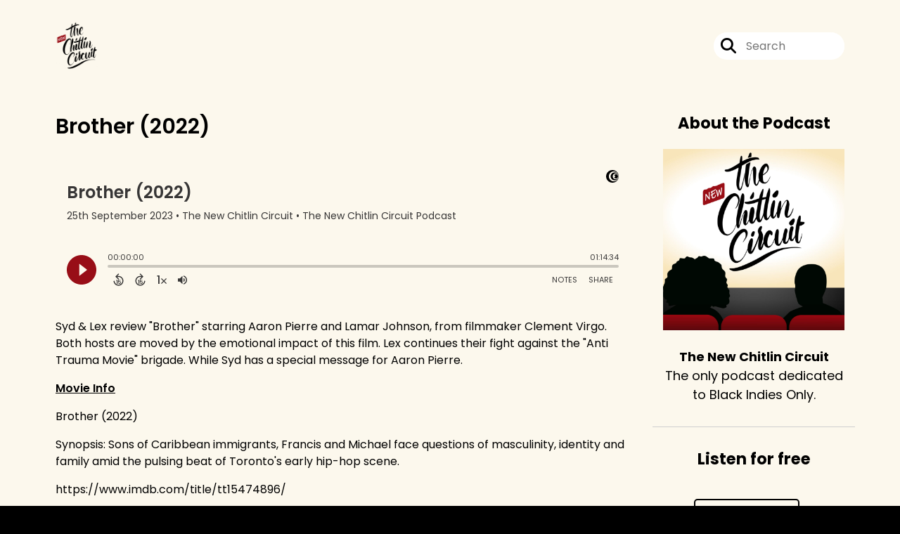

--- FILE ---
content_type: text/html; charset=UTF-8
request_url: https://thenewchitlincircuit.captivate.fm/episode/brother-2022
body_size: 30398
content:
<!doctype html>
<html lang="en">

<head>
    <meta charset="utf-8">
<meta name="viewport" content="width=device-width, initial-scale=1, shrink-to-fit=no">
<link rel='icon' href='favicon.ico' type='image/x-icon' sizes="32x32">
<link rel="icon" type="image/png" sizes="32x32" href="favicon-32x32.png">
<link rel="icon" type="image/png" sizes="16x16" href="favicon-16x16.png">
<link rel="mask-icon" href="safari-pinned-tab.svg"
    color="#980e17">
<meta name="msapplication-TileColor" content="#da532c">
<meta name="theme-color" content="#ffffff">

    <link rel="apple-touch-icon" sizes="400x400" href="https://thenewchitlincircuit.captivate.fm/images/small-artwork.jpg">

    <link rel="alternate" type="application/rss+xml" title="RSS Feed for The New Chitlin Circuit"
        href="https://feeds.captivate.fm/thenewchitlincircuit/" />

<link rel="stylesheet" href="/css/app.css?id=9d260e5c22396c010980">
<script src="https://code.jquery.com/jquery-3.5.1.min.js"
    integrity="sha256-9/aliU8dGd2tb6OSsuzixeV4y/faTqgFtohetphbbj0=" crossorigin="anonymous"></script>

<script src="https://assets.captivate.fm/player/api.min.js"></script>
<script type="text/javascript" src="/js/sizing.js?v=1.1"></script>
<script type="text/javascript" src="/js/captivate-sites.js?id=823717fcf689ad13a9b0"></script>

<meta property="og:locale" content="en_US" />
<meta property="og:type" content="website" />
<meta property="og:title" content="Brother (2022) - The New Chitlin Circuit">
<meta property="og:description" content="Syd &amp;amp; Lex review &quot;Brother&quot; starring Aaron Pierre and Lamar Johnson, from filmmaker Clement Virgo. Both hosts are moved by the emotional impact of th...">
<meta name="description" content="Syd &amp;amp; Lex review &quot;Brother&quot; starring Aaron Pierre and Lamar Johnson, from filmmaker Clement Virgo. Both hosts are moved by the emotional impact of th...">
            <meta property="og:image" content="https://artwork.captivate.fm/e4afea4d-a505-43a6-8174-8e05a23fc5a5/avatars-esfgkpqlxmbqtlel-sofzqg-original-facebook.png?1769611452">
        <meta property="og:image:secure_url" content="https://artwork.captivate.fm/e4afea4d-a505-43a6-8174-8e05a23fc5a5/avatars-esfgkpqlxmbqtlel-sofzqg-original-facebook.png?1769611452">
    <meta property="og:url"
    content="https://thenewchitlincircuit.captivate.fm/episode/brother-2022">
<meta property="og:image:width" content="1200" />
<meta property="og:image:height" content="628" />

<meta name="twitter:title" content="Brother (2022) - The New Chitlin Circuit">
<meta name="twitter:description" content="Syd &amp;amp; Lex review &quot;Brother&quot; starring Aaron Pierre and Lamar Johnson, from filmmaker Clement Virgo. Both hosts are moved by the emotional impact of th...">
<meta name="twitter:card" content="summary_large_image">

    <meta property="og:audio" content="https://podcasts.captivate.fm/media/44963672-de9d-4605-9e1f-3747b63fbeb2/Final-Brother-The-New-Chitlin-Circuit.mp3">
    <meta property="og:audio:type" content="audio/mpeg">


            <meta name="twitter:image" content="https://artwork.captivate.fm/e4afea4d-a505-43a6-8174-8e05a23fc5a5/avatars-esfgkpqlxmbqtlel-sofzqg-original-facebook.png?1769611452">
    









<title>Brother (2022) - The New Chitlin Circuit</title>

<style type="text/css">
                        .hero-header {
                background: url('https://assets.captivate.fm/58f407a4-aaab-4448-a179-82541b156088/asset/e2343fc5-bf06-4a19-90a1-8b1691fe10cf/lb4IENR17mKsJojo1nj82oOi.jpg');
                background-size: cover;
                background-repeat: no-repeat;
                background-position: center;
            }
                    
    
    a {
        color: #980e17;
    }

    .about-info a {
        color: #980e17
    }

    a.about-support {
        border: 2px solid #980e17;
    }

    a.about-support:hover {
        text-decoration: none;
        color: #FFFFFF !important;
        background: #980e17;
    }

    .episode-type,
    .episode-type-pill,
    .episode-number-block {
        background: #980e17;
        color: #FCF8ED;
    }

    .episode-type:before {
        border-color: transparent #980e17 transparent transparent;
    }

    .header {
        background: rgba(252,248,237,0.7);
        color: #696969;
    }

    .header a,
    .text-logo {
        color: #696969;
    }

    .site-three .header,
    .site-three .footer {
        background: #FCF8ED;
    }

    .site-three .search-box:focus-within label i {
        color: #FCF8ED !important;
    }

    .footer {
        background: #FCF8ED;
        color: #FFFFFF;
    }

    .footer a,
    .footer .copyright,
    .powered-by {
        color: #FFFFFF;
    }

    .footer a:hover,
    .footer a:hover .footer-logo path {
        text-decoration: none;
        fill: #980e17 !important;
    }

    .footer-logo path {
        fill: #000000 !important;
    }

    .body-contrast-color-title {
        color: #363636 !important;
    }


    .social-links a:hover {
        color: #980e17;
    }

    .page-social-links a:hover {
        color: #696969;
        opacity: 0.7;
    }

    .content {
        background: #FCF8ED;
        color: #000000;
    }

    .episode-title a {
        color: #000000;
    }

    .episode-title a:hover {
        text-decoration: none;
        color: #980e17;
    }

    .follow-this-podcast {
        background: #4b4a47;
        color: #980e17;
    }


    .email-optin-container {
        background: #97948e;
        color: #000000;
    }

    .email-optin-container .font-highlight-color {
        color: #980e17;
    }

    .reset-form p,
    .reset-form label {
        color: #000000;
    }

    body .reset-form a {
        color: #980e17;
    }

    body .reset-form input[type=submit],
    body .reset-form input[type=button],
    body .reset-form button {
        border: 1px solid #000000;
        color: #000000;
    }

    body.site-network .reset-form p *,
    body.site-network .small-button,
    body.site-network .small-button .visit-website,
    body.site-network .user-info,
    body.site-network .user-info .small-social-links a,
    body.site-network .current-show .show-episode-info {
        color: #000000 !important;
    }

    body.site-network .reset-form p a {
        color: #980e17 !important;
    }


    @media  only screen and (min-width: 576px) {
        .follow-this-podcast-channels a {
            color: #980e17;
            border: 2px solid #980e17;
        }

        .site-two .follow-this-podcast-channels a {
            color: #000000;
            border: 2px solid #000000;
        }
    }

    @media  only screen and (max-width: 992px) {

        .episode-info,
        .episode-meta {
            color: #980e17;
        }
    }

    .about {
        background: #191817;
        color: #FFFFFF
    }

    .about h4 {
        color: #980e17
    }


    .about .small-social-links a {
        color: #980e17
    }

    .episode .episode-link,
    .btn.btn-submit {
        color: #000000 !important;
        border: 1px solid #000000 !important;
    }

    .site-two .tip-section,
    .site-one .tip-section {
        background: #7e7c76;
        color: #FFFFFF
    }

    .site-two .tip-section .tip-shadow:after,
    .site-one .tip-section .tip-shadow:after {
        background: linear-gradient(180deg, rgba(18, 37, 58, 0) 0%, #7e7c76 100%);
    }

    .site-three .tip-section .tip-shadow:after {
        background: linear-gradient(180deg, rgba(18, 37, 58, 0) 0%, #FCF8ED 100%);
    }

    .tip:before {
        background: #980e17 !important;
        opacity: 5%;
    }

    .optin a {
        color: #980e17 !important;
    }

    .tip-section a.tip-button,
    .dollar-icon {
        color: #980e17 !important;
    }

    .tip-section a.tip-button:hover,
    .tip .name,
    .tip .tip-info .tip-amount {
        background: #980e17 !important;
        color: #FFFFFF !important;
    }


    .optin a:hover {
        color: #980e17 !important;
    }

    .site-three .optin-titles {
        color: #000000 !important;
    }

    .site-network .optin-title {
        color: #980e17;
    }

    .grey-or-white {
        color: #647381 !important;
    }


    body.site-network .reset-form input[type=submit],
    body.site-network .reset-form input[type=button],
    body.site-network .reset-form button {
        background-color: #980e17 !important;
        color: white;
        border: none !important;
    }

    body.site-network .reset-form input[type=submit]:hover,
    body.site-network .reset-form input[type=button]:hover,
    body.site-network .reset-form button:hover {
        color: white !important;
        opacity: 0.7;
    }

    .btn.btn-submit {
        background: #FCF8ED !important;
    }

    .episode .episode-link:hover,
    .btn.btn-submit:hover {
        color: #FCF8ED !important;
        background: #000000 !important;
    }

    .episode-sharing a {
        color: #000000 !important;
    }

    .episode-sharing a:hover {
        color: #980e17 !important;
    }

    .pagination .page-link {
        background: none;
        color: #980e17;
        border: 2px solid #980e17;
    }

    .pagination .page-link:hover,
    .pagination .page-item.disabled .page-link {
        background: #980e17;
        color: #FCF8ED !important;
        border: 2px solid #980e17;
    }

    .episode-transcripts {
        border: 1px solid #cfcfcf !important
    }

    .border-bottom {
        border-bottom: 1px solid #cfcfcf !important;
    }

    .border-left {
        border-left: 1px solid #cfcfcf !important;
    }

    .bordered:before,
    .spacer:before {
        border-top: 1px solid #cfcfcf !important;
        border-right: 1px solid #cfcfcf !important;
    }

    .bordered:after,
    .spacer:after {
        border-top: 1px solid #cfcfcf !important;
        border-left: 1px solid #cfcfcf !important;
    }

    .show-notes a,
    a.podchaser-info:hover span,
    .episode-browser a {
        color: #980e17 !important;
        text-decoration: none;
    }

    .about-info a:hover,
    .show-notes a:hover,
    .episode-browser a:hover,
    a.cp-timestamp:hover {
        text-decoration: underline;
    }

    a.cp-timestamp {
        color: #980e17 !important;
        text-decoration: none;
        font-weight: bold;
    }

    .about-team-title {
        border-top: 1px solid #FCF8ED !important;
    }

    .small-social-links a {
        color: #000000
    }

    .small-social-links a:hover {
        color: #980e17 !important;
    }

    .color-border {
        background: #980e17;
    }

    .current-show.odd {
        background: #cfcfcf;
    }

    .site-network {
        background: #FCF8ED;
    }

    .start-listening {
        background: #980e17
    }

    .start-listening:hover {
        background: #980e17B0
    }

    .section-title {
        color: #980e17;
    }

    .show-info a {
        background: #980e17;
        color: #FCF8ED
    }

    /* NOTE(pierre): If you want to change these, also change them in app css */
    .show-container:hover {
        box-shadow: 0 0.1875rem 1.5rem #980e1740;
    }


    .font-highlight-color {
        color: #980e17;
    }

    .follow-this-podcast-channels.site-links>a.show-custom-directories-container>.show-custom-directories>i {
        color: #980e17;
    }

    .btn-outline-captivate {
        transition: all 0.15s ease-in-out;
        color: #980e17;
        border-color: #980e17;
    }

    .btn-outline-captivate:hover {
        color: #FFFFFF;
        background-color: #980e17;
    }

    .btn-outline-captivate:hover g.st1 {
        fill: #FFFFFF;
    }

    </style>
</head>

<body class="site-two">

    <header class="header fixed">
    <div class="container">
        <div class="row align-items-center">
            <div class="col-sm-5">
                                    <a href="https://thenewchitlincircuit.captivate.fm"><img class="logo"
                            alt="The New Chitlin Circuit"
                            src="https://assets.captivate.fm/58f407a4-aaab-4448-a179-82541b156088/asset/a6c96671-2ae5-4e4e-aaac-c98c5986602c/YBP8NO71Drw6V4UwLbEei1qF.png"></a>
                            </div>
            <div class="col-sm-7 text-sm-right">
                
                                    
                                    <div class="social-links page-social-links">
                        
                    </div>
                
                                    <form class="search-box ml-sm-3" action="/search" method="POST">
                        <input type="hidden" name="_token" value="8BBhoyrpmrcR3mjyTHoofOcZSUAKzrXD5ZfQx6jU">                        <label for="search"><i class="fas fa-search"></i></label>
                        <input name="query" id="search" type="search" placeholder="Search" class="search-input">
                    </form>
                
                


            </div>
        </div>
    </div>
</header>

    
        <div class="content no-hero single-episode fixed-content  pt-5 pb-5">

            <div class="container pt-5 pb-5">

                <div class="row">

                    <div class="col-lg-9 pr-lg-5">
                        <div id="showEpisodes" class="content episodes-2 fixed-content">

    <div class="row mb-3 row-eq-height no-gutters episode">

        <div class="col-lg-12">
            <article>
                <header>
                    <div class="episode-info text-left">
                                                <h4 class="mobile-only">full</h4>
                                            </div>
                    <h1 class="episode-title">Brother (2022)</h1>
                </header>
                <section>

                    <iframe class="captivate-sharer" allow="autoplay"
                        style="width: 100%; height: 200px; border-radius: 6px;" frameborder="no" scrolling="no"
                        allow="clipboard-write"
                        src="https://player.captivate.fm/episode/1d76e694-7d9b-4b05-81ce-fc78491c7b26"></iframe>

                    
                    <div
                        class="show-notes display ">
                        <p>Syd &amp; Lex review "Brother" starring Aaron Pierre and Lamar Johnson, from filmmaker Clement Virgo. Both hosts are moved by the emotional impact of this film. Lex continues their fight against the "Anti Trauma Movie" brigade. While Syd has a special message for Aaron Pierre.</p><p><strong><u>Movie Info</u></strong></p><p>Brother (2022) </p><p>Synopsis: Sons of Caribbean immigrants, Francis and Michael face questions of masculinity, identity and family amid the pulsing beat of Toronto's early hip-hop scene.</p><p>https://www.imdb.com/title/tt15474896/</p><p><br></p><p><strong><u>Follow The New Chitlin Circuit</u></strong></p><p>www.tiktok.com/@newchitlincircuit</p><p>instagram.com/newchitlincircuit</p><p>www.thenewchitlincircuit.com</p><p>Email: ask@thenewchitlincircuit.com </p><p>The New Chitlin Circuit is the only podcast dedicated solely to highlighting Black, independent film. Every Monday, Syd and Lex review a Black indie, low-budget, or direct-to-tv movie. Some weeks the hosts dig into an edgy Hood-drama on Tubi. Other weeks, Syd and Lex dive into meditative, arthouse films. But every week, it's Black Indies Only.</p>
                    </div>

                    
                </section>
                <footer>
                    <!-- Facebook -->
                    <script type="text/javascript">
                        jQuery(document).ready(function($) {
                            jQuery(document).on('click', '.facebook-share', function(e) {
                                var fbpopup = window.open(
                                    "https://www.facebook.com/sharer/sharer.php?u=https://thenewchitlincircuit.captivate.fm/episode/brother-2022&title=Brother (2022)&caption=Brother (2022)",
                                    "pop", "width=600, height=400, scrollbars=no");
                                return false;
                            });
                        });
                    </script>
                    <!-- /Facebook -->

                    <div class="episode-sharing d-none d-lg-block">
                        <a class="facebook-share pr-3" href="javascript:void(0);">
                            <i class="fab fa-facebook-f"></i>
                        </a>
                        <a target="_blank" class="twitter-share pr-3"
                            href="https://x.com/intent/post?url=https://thenewchitlincircuit.captivate.fm/episode/brother-2022/&amp;text=Brother (2022)">
                            <i class="fab fa-x-twitter"></i>
                        </a>
                        <a target="_blank" class="linkedin-share"
                            href="https://www.linkedin.com/shareArticle?mini=true&amp;url=https://thenewchitlincircuit.captivate.fm/episode/brother-2022/&amp;title=Brother (2022)&amp;summary=">
                            <i class="fab fa-linkedin"></i>
                        </a>
                    </div>
                </footer>
            </article>
        </div>

    </div>

    <div class="episode-sharing d-lg-none">
        <a class="facebook-share pr-3" href="javascript:void(0);">
            <i class="fab fa-facebook-f"></i>
        </a>
        <a target="_blank" class="twitter-share pr-3"
            href="https://x.com/intent/post?url=https://thenewchitlincircuit.captivate.fm/episode/brother-2022/&amp;text=Brother (2022)">
            <i class="fab fa-x-twitter"></i>
        </a>
        <a target="_blank" class="linkedin-share"
            href="https://www.linkedin.com/shareArticle?mini=true&amp;url=https://thenewchitlincircuit.captivate.fm/episode/brother-2022/&amp;title=Brother (2022)&amp;summary=">
            <i class="fab fa-linkedin"></i>
        </a>
    </div>

    <div class="episode-browser">

                    <a href="https://thenewchitlincircuit.captivate.fm/episode/the-stepmother-2" class="next-episode">Next Episode</a>
                <a href="https://thenewchitlincircuit.captivate.fm/episodes">All Episodes</a>
                    <a href="https://thenewchitlincircuit.captivate.fm/episode/alarmed" class="previous-episode">Previous
                Episode</a>
        
    </div>



</div>
                    </div>

                    <div class="col-lg-3">
                        <div class="row mt-5 mt-lg-0">

    <div class="col-12 border-bottom pb-5">

        <div class="row no-gutters">

            <div class="col-12">
                <h4 class="mb-4 text-center about-podcast">About the Podcast</h4>
            </div>

            <div class="col-12 col-sm-3 col-lg-12">

                <img alt="Show artwork for The New Chitlin Circuit" src="https://artwork.captivate.fm/e4afea4d-a505-43a6-8174-8e05a23fc5a5/avatars-esfgkpqlxmbqtlel-sofzqg-original.jpg" class="about-artwork">

            </div>

            <div class="col-12 col-sm-9 col-lg-12">
                <div class="text-lg-center p-0 pl-sm-4 pl-lg-0 mt-4 mt-sm-0 mt-lg-4">
                    <div class="about-info">
                        <div class="about-title">The New Chitlin Circuit</div>
                                                    <div class="about-subtitle">The only podcast dedicated to Black Indies Only.</div>
                                            </div>
                </div>
            </div>

        </div>

    </div>

    <div class="col-12 border-bottom pb-4">

        <div class="row align-items-center mt-5">

            <div class="col-12 text-center">

                <h4 class="mb-4">Listen for free</h4>

                <div class="site-links follow-this-podcast-channels">

                    <a class="btn" href="https://thenewchitlincircuit.captivate.fm/rssfeed" target="_blank">
                        <svg aria-hidden="true" class="link-logo rss-svg" focusable="false" width="35" height="36"
                            viewBox="0 0 35 36" fill="none" xmlns="http://www.w3.org/2000/svg">
                            <path
                                d="M10 30.5C10 27.7656 7.73438 25.5 5 25.5C2.1875 25.5 0 27.7656 0 30.5C0 33.3125 2.1875 35.5 5 35.5C7.73438 35.5 10 33.3125 10 30.5ZM23.6719 34.25C23.0469 22.1406 13.3594 12.4531 1.25 11.8281C0.546875 11.75 0 12.375 0 13.0781V16.8281C0 17.4531 0.46875 18 1.09375 18.0781C9.84375 18.625 16.875 25.6562 17.4219 34.4062C17.5 35.0312 18.0469 35.5 18.6719 35.5H22.4219C23.125 35.5 23.75 34.9531 23.6719 34.25ZM34.9219 34.25C34.2969 15.9688 19.6094 1.20312 1.25 0.578125C0.546875 0.5 0 1.04688 0 1.82812V5.57812C0 6.20312 0.46875 6.75 1.17188 6.82812C16.0938 7.375 28.125 19.4062 28.6719 34.3281C28.75 35.0312 29.2969 35.5781 29.9219 35.5781H33.6719C34.4531 35.5 35 34.9531 34.9219 34.25Z"
                                fill="#FF9900" />
                        </svg>
                        <span class="link-label">RSS Feed</span>
                    </a>
                            
    
    

                </div>


            </div>

        </div>

    </div>

    
        <div class="col-12 border-bottom pb-3">

            <div class="about-team-two">

                <h4 class="about-team-title mt-5">About your host
                </h4>

                <div class="row mt-4">

                                            <div class="col-12  mb-4  mb-lg-5">
                            <div class="row no-gutters">
                                <div class=" col-12">
                                    <img src="https://media.captivate.fm/profile_picture/0bd2cb85-bed6-4e12-bc1e-bc894bd89f4b/25500966-6b42-460e-8acb-e4da89ed75be/U486MKY1wlxdEQL_K34EhZ10.png"
                                        alt="Profile picture for Alexis Henry" class="about-artwork">
                                </div>
                                <div class=" col-12">
                                    <div class="text-center">
                                        <h4 class="mb-3 mt-4">Alexis Henry</h4>
                                        <div class="about-team mb-3">
                                            
                                        </div>

                                        <div class="small-social-links mb-3 mt-3">
    
    
            <a aria-label="Alexis Henry's X page" href="https://x.com/tnccPOD" target="_blank"><i
                class="fab fa-x-twitter"></i></a>
    
            <a aria-label="Alexis Henry's Instagram page" href="https://instagram.com/thenewchitlincircuit"
            target="_blank"><i class="fab fa-instagram"></i></a>
    
    
    
    </div>

                                    </div>
                                </div>
                            </div>
                        </div>
                    
                </div>
            </div>

    
</div>

</div>
                    </div>

                </div>

            </div>

        </div>
    
    
    
    <footer class="footer pt-sm-5 pb-sm-5 pt-3 pb-3">
    <div class="container">
        <div class="row align-items-center">
            <div class="col-sm-6">
                <div class="copyright">The New Chitlin Circuit Podcast</div>
            </div><!--
        -->
            <div class="col-sm-6">
                                    <div class="powered-by"><span>Powered by</span><a href="https://captivate.fm?utm_source=58f407a4-aaab-4448-a179-82541b156088"
                            target="_blank"> <svg
    xmlns:dc="http://purl.org/dc/elements/1.1/"
    xmlns:cc="http://creativecommons.org/ns#"
    xmlns:rdf="http://www.w3.org/1999/02/22-rdf-syntax-ns#"
    xmlns:svg="http://www.w3.org/2000/svg"
    xmlns="http://www.w3.org/2000/svg"
    viewBox="0 0 552.1333 120.8"
    height="120.8"
    width="552.1333"
    xml:space="preserve"
    id="svg2"
    class="footer-logo"
    version="1.1"><metadata
        id="metadata8"><rdf:RDF><cc:Work
                rdf:about=""><dc:format>image/svg+xml</dc:format><dc:type
                    rdf:resource="http://purl.org/dc/dcmitype/StillImage" /></cc:Work></rdf:RDF></metadata><defs
        id="defs6" /><g
        transform="matrix(1.3333333,0,0,-1.3333333,0,120.8)"
        id="g10"><g
            transform="scale(0.1)"
            id="g12"><path
                id="path14"
                style="fill:#040606;fill-opacity:1;fill-rule:nonzero;stroke:none"
                d="m 1146.24,428.375 c 0,144.723 110.45,244.375 242.48,244.375 86.96,0 161.22,-39.984 201.85,-97.109 l -62.84,-61.578 c -32.38,39.992 -78.71,67.925 -133.94,67.925 -83.78,0 -149.8,-64.113 -149.8,-153.613 0,-86.957 64.75,-149.801 149.17,-149.801 55.22,0 103.47,27.285 136.47,68.555 l 64.75,-59.031 c -41.26,-56.496 -116.79,-99.668 -206.94,-99.668 -133.93,0 -241.2,96.492 -241.2,239.945" /><path
                id="path16"
                style="fill:#040606;fill-opacity:1;fill-rule:nonzero;stroke:none"
                d="m 1888.24,368.699 c 0,53.961 -39.99,99.66 -97.12,99.66 -57.75,0 -96.48,-45.699 -96.48,-99.66 0,-55.222 39.36,-100.293 96.48,-100.293 57.13,0 97.12,45.715 97.12,100.293 z m 83.78,172.664 V 195.422 h -85.04 v 39.98 c -25.4,-27.285 -61.58,-48.234 -110.45,-48.234 -100.3,0 -171.39,79.98 -171.39,182.805 0,104.105 73.01,180.277 171.39,180.277 48.87,0 84.42,-21.582 110.45,-50.148 v 41.261 h 85.04" /><path
                id="path18"
                style="fill:#040606;fill-opacity:1;fill-rule:nonzero;stroke:none"
                d="m 2285.84,368.074 c 0,54.586 -38.08,99.016 -95.86,99.016 -57.12,0 -95.2,-44.43 -95.2,-99.016 0,-54.597 38.08,-99.019 95.2,-99.019 57.78,0 95.86,44.422 95.86,99.019 z m 90.14,0.625 c 0,-100.293 -71.1,-181.531 -170.75,-181.531 -48.25,0 -83.16,20.949 -108.55,48.234 V 53.2422 h -89.5 V 541.363 h 88.87 v -42.531 c 25.38,29.195 60.93,51.418 109.8,51.418 99.03,0 170.13,-81.25 170.13,-181.551" /><path
                id="path20"
                style="fill:#040606;fill-opacity:1;fill-rule:nonzero;stroke:none"
                d="m 2663.29,195.422 v 345.941 h 89.5 V 195.422 Z m -10.16,439.875 c 0,31.113 24.12,54.601 55.22,54.601 31.11,0 55.22,-23.488 55.22,-54.601 0,-31.727 -24.11,-55.215 -55.22,-55.215 -31.1,0 -55.22,23.488 -55.22,55.215" /><path
                id="path22"
                style="fill:#040606;fill-opacity:1;fill-rule:nonzero;stroke:none"
                d="M 3146.23,541.363 2995.79,196.055 h -68.55 l -149.81,345.308 h 98.4 l 86.97,-224.066 85.05,224.066 h 98.38" /><path
                id="path24"
                style="fill:#040606;fill-opacity:1;fill-rule:nonzero;stroke:none"
                d="m 3403.86,368.699 c 0,53.961 -39.99,99.66 -97.12,99.66 -57.75,0 -96.48,-45.699 -96.48,-99.66 0,-55.222 39.36,-100.293 96.48,-100.293 57.13,0 97.12,45.715 97.12,100.293 z m 83.79,172.664 V 195.422 h -85.05 v 39.98 c -25.39,-27.285 -61.58,-48.234 -110.45,-48.234 -100.3,0 -171.39,79.98 -171.39,182.805 0,104.105 73,180.277 171.39,180.277 48.87,0 84.41,-21.582 110.45,-50.148 v 41.261 h 85.05" /><path
                id="path26"
                style="fill:#040606;fill-opacity:1;fill-rule:nonzero;stroke:none"
                d="m 3878.25,403.617 h 175.82 c -8.25,44.43 -40.62,72.36 -86.32,72.36 -45.07,0 -78.71,-27.289 -89.5,-72.36 z m 259.62,-66.652 h -259.62 c 10.79,-41.895 41.89,-73.625 100.92,-73.625 38.09,0 82.52,14.59 111.73,34.902 l 35.54,-62.84 c -33,-24.113 -86.97,-47.597 -151.07,-47.597 -129.49,0 -187.89,88.222 -187.89,180.894 0,103.473 72.37,181.551 180.27,181.551 98.39,0 173.3,-64.113 173.3,-173.926 0,-13.969 -1.28,-26.668 -3.18,-39.359" /><path
                id="path28"
                style="fill:#040606;fill-opacity:1;fill-rule:nonzero;stroke:none"
                d="m 545.551,96.2695 c -192.985,0 -349.426,159.7075 -349.426,356.7185 0,197.012 156.441,356.719 349.426,356.719 192.98,0 349.426,-159.707 349.426,-356.719 0,-197.011 -156.446,-356.7185 -349.426,-356.7185 z M 453.109,905.977 C 202.863,905.977 0.00390625,703.168 0.00390625,452.988 0.00390625,202.813 202.863,0 453.109,0 c 250.243,0 453.106,202.813 453.106,452.988 0,250.18 -202.863,452.989 -453.106,452.989" /><path
                id="path30"
                style="fill:#040606;fill-opacity:1;fill-rule:nonzero;stroke:none"
                d="m 673.52,244.406 c -110.204,0 -199.54,93.387 -199.54,208.582 0,115.196 89.336,208.586 199.54,208.586 110.199,0 199.535,-93.39 199.535,-208.586 0,-115.195 -89.336,-208.582 -199.535,-208.582 z m -68.047,492.75 c -153.25,0 -277.477,-127.222 -277.477,-284.168 0,-156.941 124.227,-284.168 277.477,-284.168 153.242,0 277.465,127.227 277.465,284.168 0,156.946 -124.223,284.168 -277.465,284.168" /><path
                id="path32"
                style="fill:#040606;fill-opacity:1;fill-rule:nonzero;stroke:none"
                d="m 705.191,608.406 c -56.894,0 -106.285,-33.433 -131.273,-82.511 0.387,0.003 0.742,0.117 1.129,0.117 38.582,0 69.855,-32.692 69.855,-73.024 0,-40.332 -31.273,-73.023 -69.855,-73.023 -0.387,0 -0.742,0.113 -1.129,0.117 24.988,-49.074 74.379,-82.512 131.273,-82.512 82.122,0 148.684,69.578 148.684,155.418 0,85.836 -66.562,155.418 -148.684,155.418" /><path
                id="path34"
                style="fill:#040606;fill-opacity:1;fill-rule:nonzero;stroke:none"
                d="m 2568.29,268.406 c -33.64,0 -48.86,20.961 -48.86,60.942 v 137.113 h 106.51 v 74.902 h -106.51 v 122.504 h -88.88 V 541.363 h -57.13 v -74.902 h 56.49 V 323.645 c 0,-89.504 41.31,-133.653 120.62,-136.477 26.24,-0.938 51.6,1.055 75.41,8.113 v 80.774 c -17.05,-6.043 -35.48,-7.649 -57.65,-7.649" /><path
                id="path36"
                style="fill:#040606;fill-opacity:1;fill-rule:nonzero;stroke:none"
                d="m 3712.4,268.406 c -33.63,0 -48.86,20.961 -48.86,60.942 v 137.113 h 106.51 v 74.902 h -106.51 v 122.504 h -88.87 V 541.363 h -57.14 v -74.902 h 56.5 V 323.645 c 0,-89.504 41.31,-133.653 120.61,-136.477 26.25,-0.938 51.61,1.055 75.41,8.113 v 80.774 c -17.04,-6.043 -35.47,-7.649 -57.65,-7.649" /></g></g></svg>
 </a></div>
                            </div>
        </div>
    </div>
</footer>

<!-- Optional JavaScript -->
<!-- jQuery first (in the head), then Bootstrap JS -->
<script src="https://stackpath.bootstrapcdn.com/bootstrap/4.3.1/js/bootstrap.min.js"
    integrity="sha384-JjSmVgyd0p3pXB1rRibZUAYoIIy6OrQ6VrjIEaFf/nJGzIxFDsf4x0xIM+B07jRM" crossorigin="anonymous">
</script>

</body>

</html>
